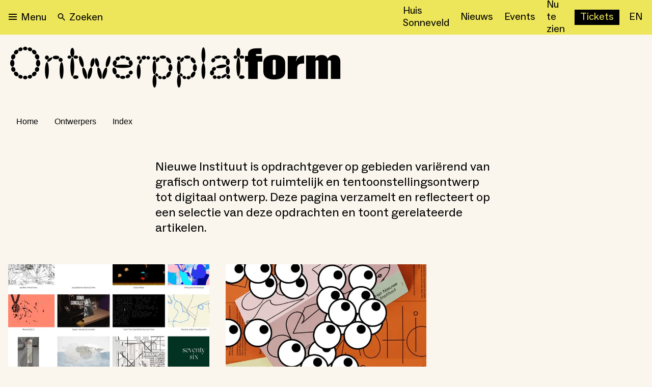

--- FILE ---
content_type: application/javascript; charset=utf-8
request_url: https://nieuweinstituut.nl/_next/static/chunks/pages/projects/%5Bslug%5D-7a9c646da1dd436a.js
body_size: 2165
content:
(self.webpackChunk_N_E=self.webpackChunk_N_E||[]).push([[445],{2013:function(t,e,l){(window.__NEXT_P=window.__NEXT_P||[]).push(["/projects/[slug]",function(){return l(1140)}])},8507:function(t,e,l){"use strict";l.d(e,{B:function(){return c}});var i=l(5893),n=l(7747),a=l(2757),o=l(3717),s=l(2696),d=l(3570),r=l(4912);l(7294);var u=l(7361);let c=t=>{let{logos:e,includeInCrawlers:l}=t,{translate:c}=(0,d.$)();return(null==e?void 0:e.length)===0?null:(0,i.jsxs)(s.Uq,{width:"100%",pb:"l",pt:"l",justifyContent:"center",children:[(0,i.jsx)(n.xu,{justifyContent:"center",display:"flex",marginBottom:"m",children:(0,i.jsx)(a.X,{as:"h4",size:"impactH4",children:c({id:"uY2lnU"})})}),(0,i.jsx)(o.k,{justifyContent:"center",flexWrap:"wrap",children:null==e?void 0:e.map((t,e)=>{var a,o,s,d,c,v;let b=null===(s=t.logoImage)||void 0===s?void 0:null===(o=s.data)||void 0===o?void 0:null===(a=o.attributes)||void 0===a?void 0:a.url,m=(0,r.i)(60,null===(c=t.logoImage)||void 0===c?void 0:null===(d=c.data)||void 0===d?void 0:d.attributes);return b?(0,i.jsx)(n.xu,{p:4,children:(0,i.jsx)(u.d,{includeInCrawlers:l,src:b,alt:null!==(v=t.logoAlt)&&void 0!==v?v:"",height:m.height,width:m.width})},"".concat(e,"-").concat(t.id)):null})})]})}},2138:function(t,e,l){"use strict";l.d(e,{k:function(){return c}});var i=l(5893),n=l(3717),a=l(7747),o=l(3108),s=l(2696),d=l(1664),r=l.n(d),u=l(3525);let c=t=>{let{links:e,includeInCrawlers:l}=t;return(0,i.jsx)(s.Uq,{display:"flex",justifyContent:"flex-start",pb:"6",px:"0",as:"div",children:(0,i.jsx)(n.k,{maxW:"100%",direction:{base:"column",tablet:"row"},flexWrap:"wrap",children:e.map((t,e)=>(0,i.jsx)(a.xu,{children:(0,i.jsx)(o.z,{href:t.url,fontFamily:"bodyStyles.label",borderBottom:{base:"solid 1px black",tablet:"unset"},fontSize:"bodyStyles.label",variant:"navBar",as:r(),_hover:{borderBottom:"none",backgroundColor:"black",color:"mainBrand.warmGrey"},children:(0,i.jsx)("span",{...(0,u.O)(l),children:t.label})})},"projects-menu-link-".concat(e)))})})}},9093:function(t,e,l){"use strict";l.d(e,{n:function(){return o}});var i=l(2709);let n={home:"Home"},a={home:"Home"};function o(t){let{locale:e,slug:l,sectionsData:o,sectionsToInclude:s}=t,d=e===i.RZ.en?n.home:a.home,r=[];if(r.push({url:"/projects/".concat(l),label:d,openInNewTab:!1,id:null}),s&&o){let t=o.reduce((t,e)=>{if(e.id){var i,n,a;t[e.id]={id:e.id,url:"/projects/".concat(l,"/").concat(null==e?void 0:null===(i=e.attributes)||void 0===i?void 0:i.slug),openInNewTab:!1,label:null!==(a=null===(n=e.attributes)||void 0===n?void 0:n.title)&&void 0!==a?a:""}}return t},{});s.forEach(e=>{if(e.sectionId in t){var l;r.push({...t[e.sectionId],label:null!==(l=e.title)&&void 0!==l?l:t[e.sectionId].label})}})}return r}},1140:function(t,e,l){"use strict";l.r(e),l.d(e,{__N_SSG:function(){return h},default:function(){return g}});var i=l(5893),n=l(7533),a=l(6123),o=l(5178),s=l(4557),d=l(4527),r=l(8507),u=l(2138),c=l(9093),v=l(1808),b=l(4278),m=l(2696),p=l(8945),x=l(9008),f=l.n(x),j=l(7294),h=!0;function g(t){var e,l,x,h,g,w,I,C,N,_,y,k,D,M,T,B,S,E,U,Y,q,F,G,O,P,z;let{projectQuery:A,locale:H,featuredGrids:W,muxBlurImages:X}=t,$=(0,b.$)(),{project:R,projectMenu:V,relatedItems:Z}=(0,j.useMemo)(()=>(function(t,e){var l,i,n,a,o,s,d;if(!(null==t?void 0:t.projects)||(null==t?void 0:null===(l=t.projects)||void 0===l?void 0:l.data.length)===0)return{};let r=null==t?void 0:null===(i=t.projects)||void 0===i?void 0:i.data[0],u=r?(0,v.O)(r,"project"):null,b=r?(0,v.o)(r):null,m=(0,c.n)({slug:null===(n=r.attributes)||void 0===n?void 0:n.slug,sectionsData:null!==(d=null===(o=r.attributes)||void 0===o?void 0:null===(a=o.sections)||void 0===a?void 0:a.data)&&void 0!==d?d:[],sectionsToInclude:null===(s=r.attributes)||void 0===s?void 0:s.projectMenuContent,locale:e});return{project:r,headerProps:u,projectMenu:m,relatedItems:b}})(A,H),[A,H]),J=null==R?void 0:null===(e=R.attributes)||void 0===e?void 0:e.startDate,K=null==R?void 0:null===(l=R.attributes)||void 0===l?void 0:l.endDate;return R?(0,i.jsxs)(i.Fragment,{children:[(0,i.jsxs)(f(),{children:[R.attributes&&R.attributes.startDate&&(0,i.jsx)("meta",{className:"elastic",name:"start_date",content:R.attributes.startDate}),R.attributes&&R.attributes.endDate&&(0,i.jsx)("meta",{className:"elastic",name:"end_date",content:R.attributes.endDate}),(null===(x=R.attributes)||void 0===x?void 0:x.preface)&&(0,i.jsx)("meta",{className:"elastic",name:"meta_preface",content:null===(h=R.attributes)||void 0===h?void 0:h.preface}),(null===(g=R.attributes)||void 0===g?void 0:g.slug)&&(0,i.jsx)("meta",{className:"elastic",name:"meta_slug",content:null===(w=R.attributes)||void 0===w?void 0:w.slug})]}),(0,i.jsx)(m.Uq,{className:"pt-4",children:(0,i.jsx)(o.G,{includeInCrawlers:!0,content:null===(I=R.attributes)||void 0===I?void 0:I.title,type:"mixed"})}),(0,i.jsx)("div",{className:"mt-4 flex w-full flex-col pt-4",children:(0,i.jsxs)(m.Uq,{className:"w-full pb-4",children:[J&&K&&(0,i.jsx)("div",{className:"pb-4 pl-4",children:(0,i.jsx)(a.V,{includeInCrawlers:!0,dates:{startDate:J,endDate:K},formatType:"DD-MM-YYYY",fullDates:!0})}),(null===(C=R.attributes)||void 0===C?void 0:C.projectMenuContent)&&(0,i.jsx)(u.k,{includeInCrawlers:!0,links:V})]})}),(null===(N=R.attributes)||void 0===N?void 0:N.headerImage)&&(0,i.jsx)("div",{className:"w-full",children:(0,i.jsx)(s.C,{includeInCrawlersName:"header-image",includeInCrawlers:!0,image:null===(_=R.attributes.headerImage.data)||void 0===_?void 0:_.attributes,caption:R.attributes.headerImageCaptionText,imageAlt:R.attributes.headerImageAlt})}),(0,i.jsx)("div",{className:"flex flex-col items-center",children:(0,i.jsx)(n.M.Desktop,{includeInCrawlers:!0,tags:null===(k=R.attributes)||void 0===k?void 0:null===(y=k.tags)||void 0===y?void 0:y.data,topics:null===(M=R.attributes)||void 0===M?void 0:null===(D=M.topics)||void 0===D?void 0:D.data,disciplines:null===(B=R.attributes)||void 0===B?void 0:null===(T=B.disciplines)||void 0===T?void 0:T.data,children:(0,i.jsx)(p.D,{includeInCrawlers:!0,content:null===(S=R.attributes)||void 0===S?void 0:S.preface,id:"Preface-data",baseTextStyle:"bodyStyles.introduction"})})}),(0,i.jsx)(d.x,{includeInCrawlers:!0,components:null!==(z=null==R?void 0:null===(E=R.attributes)||void 0===E?void 0:E.components)&&void 0!==z?z:[],data:{muxBlurImages:X,relatedItems:null!=Z?Z:[],featuredGrids:W,fullUrl:$,locale:H,collectionGridFolder:"/pages"}}),(0,i.jsx)(n.M.Mobile,{includeInCrawlers:!0,tags:null===(Y=R.attributes)||void 0===Y?void 0:null===(U=Y.tags)||void 0===U?void 0:U.data,topics:null===(F=R.attributes)||void 0===F?void 0:null===(q=F.topics)||void 0===q?void 0:q.data,disciplines:null===(O=R.attributes)||void 0===O?void 0:null===(G=O.disciplines)||void 0===G?void 0:G.data}),(0,i.jsx)("div",{className:"mt-auto",children:(0,i.jsx)(r.B,{includeInCrawlers:!0,logos:null===(P=R.attributes)||void 0===P?void 0:P.projectPartners})})]}):(0,i.jsx)(i.Fragment,{})}}},function(t){t.O(0,[120,675,877,26,527,962,378,888,774,179],function(){return t(t.s=2013)}),_N_E=t.O()}]);

--- FILE ---
content_type: image/svg+xml
request_url: https://nieuweinstituut.nl/visuals/tudelft.svg
body_size: 2177
content:
<svg id="root" xmlns="http://www.w3.org/2000/svg" viewBox="0 0 77 52"><title>tudelft</title><path d="M29.6998,21.044v9.302c-0.03466,3.54955-2.63561,5.66925-6.9578,5.66925s-6.92314-2.11971-6.95869-5.67015V21.044h3.9081v9.09711a2.88778,2.88778,0,0,0,3.05059,3.172,2.88733,2.88733,0,0,0,3.04881-3.172V21.044h3.909Z" /><polygon points="13.689 21.045 13.689 23.75 9.115 23.75 9.115 35.71 5.205 35.71 5.205 23.75 0.632 23.75 0.632 21.045 13.689 21.045" /><path d="M4.79745,18.136l-0.02577-.12437c-0.75-3.44128,1.05655-6.1739,5.37252-8.1245A18.492,18.492,0,0,1,13.121,8.94228c1.77188-.45633,3.60419-0.927,4.87312-2.20561l0.28347-.47512c0.11641,0.01879.11019,0.2559-.02221,0.6156-0.28436.77129-1.36757,1.53363-2.51387,2.34072-1.436,1.01109-2.92085,2.05618-2.92174,3.23369a1.433,1.433,0,0,0,.51184,1.23389,1.81833,1.81833,0,0,0,1.62082.12974,4.39051,4.39051,0,0,0,1.46-.884l0.088-.08142a0.60258,0.60258,0,0,1,.207-0.15748,0.3738,0.3738,0,0,1-.04443.32659c-0.79086,2.76483-3.6584,6.69466-6.99423,6.9103l-0.45586-.00268a1.00284,1.00284,0,0,1,.3741-0.19864l0.5927-.31675a5.2682,5.2682,0,0,0,2.026-3.835,0.82031,0.82031,0,0,0-.08353-0.714c-0.16173-.05637-0.25592.11811-0.40076,0.38207a2.6205,2.6205,0,0,1-2.03225,1.36094,0.97,0.97,0,0,1-.84951-0.69076c-0.25681-.62276.15817-1.23031,0.63713-1.93181a5.62236,5.62236,0,0,0,.96236-1.90138l0.04088-.53686-0.12263-.00984a0.813,0.813,0,0,0-.48163.50286,7.34542,7.34542,0,0,1-2.01092,1.92644c-1.364,1.02809-2.776,2.09107-2.752,4.0533a2.755,2.755,0,0,1-.08086.9914,3.6713,3.6713,0,0,1-.23459-0.8724" /><path d="M47.86027,30.71826c0-2.64046,1.22717-5.46346,4.67052-5.46346,2.7298,0,4.42616,1.83428,4.42616,4.78612v0.87956H49.66237v0.08769c0,2.39351.99346,3.767,2.72625,3.767a2.22974,2.22974,0,0,0,2.55652-2.09644h1.859c-0.32612,2.117-1.92739,3.34017-4.43682,3.34017-3.92232,0-4.507-3.32049-4.507-5.30061M49.7068,29.649L49.705,29.7376h5.38319V29.64991c0-2.032-.95881-3.15138-2.6987-3.15138-1.74345,0-2.66938,1.58463-2.68271,3.15048" /><rect x="59.48326" y="21.04402" width="1.76744" height="14.66615" /><path d="M65.47781,25.56708h0.08708V23.55116c0-1.76269,1.16674-2.81494,3.11991-2.81494,0,0,1.17918.17627,1.30181,0.19506v1.45221c-0.10131-.00895-0.263-0.01969-0.263-0.01969l-0.63-.0349c-1.14187,0-1.76123.238-1.76123,1.48532V25.568H69.6987v1.18378H67.33233v8.95843H65.56578V26.75086H63.56641V25.56708h1.9114Z" /><path d="M74.50962,22.78345v2.78363h2.36814v1.18378H74.50962V33.5171a1.19254,1.19254,0,0,0,1.35158,1.17573s0.76153-.09216.93481-0.11274v1.32247c-0.12974.01253-1.2405,0.11453-1.2405,0.11453-2.81333,0-2.81333-1.26431-2.81333-2.60378V26.75086H70.9854V25.568c0.15818,0,1.75678.00089,1.75678,0.00089v-2.2244c0.10752-.0349,1.57373-0.49928,1.76744-0.561" /><path d="M35.91472,22.63582h-0.0862V34.11659h3.10568c3.0728,0,4.906-2.14387,4.906-5.739s-1.8332-5.74173-4.906-5.74173H35.91472Zm3.0186-1.59179c6.382,0,6.87694,5.61288,6.87694,7.33352,0,1.71975-.49584,7.33174-6.87694,7.33174H33.95623V21.044h4.97709Z" /><path d="M22.742,33.2254a2.81044,2.81044,0,0,0,2.96173-3.08427v-9.183h4.08315v9.3897c-0.04088,4.132-3.32873,5.756-7.04488,5.756-3.717,0-7.00578-1.62311-7.04577-5.756v-9.3897h4.084V30.142A2.8093,2.8093,0,0,0,22.742,33.2254" /><polygon points="5.118 35.797 9.202 35.797 9.202 23.837 13.776 23.837 13.776 20.958 0.545 20.958 0.545 23.837 5.118 23.837 5.118 35.797" /><path d="M14.9258,13.73108c-0.99613.315-2.02247,0.06263-2.0198-1.27862,0.00178-2.04455,4.77-3.758,5.43028-5.54488,0.16439-.44559.17328-0.81156-0.03643-0.80171a4.903,4.903,0,0,0-.367.56907c-1.97626,1.99-5.28544,1.98639-7.826,3.13169-1.66525.7534-6.54548,3.06548-5.4214,8.22292a2.49472,2.49472,0,0,0,.34745,1.06567,1.34241,1.34241,0,0,0,.16706-1.08c-0.03732-3.07174,3.57309-3.928,4.74961-5.935,0.1404-.24069.383-0.57713,0.44075-0.42144a0.81548,0.81548,0,0,1-.03732.40086c-0.36788,1.64906-2.08023,2.70757-1.59505,3.886,0.62825,1.53095,2.44456.39012,3.00172-.59323,0.15017-.272.2337-0.44381,0.33323-0.40891a0.90033,0.90033,0,0,1,.02577.6156,5.16557,5.16557,0,0,1-1.99315,3.78219c-0.41231.32212-1.06189,0.391-.97747,0.63887a0.88007,0.88007,0,0,0,.52517.0349c3.43358-.221,6.30734-4.30026,7.0671-6.96309a0.39954,0.39954,0,0,0,.01955-0.42949c-0.10308-.07963-0.25414.10469-0.407,0.24248a4.28241,4.28241,0,0,1-1.4271.86614" /><path d="M57.044,31.00727V30.04c0-2.857-1.60661-4.87291-4.51413-4.87291-3.2443,0-4.75761,2.52951-4.75761,5.55115,0,3.044,1.308,5.3874,4.595,5.3874,2.45078,0,4.24754-1.17215,4.55411-3.51555H54.88027a2.15993,2.15993,0,0,1-2.49254,2.09644c-1.98071,0-2.63917-1.77522-2.63917-3.67929H57.044Zm-7.25015-1.35736c0.01422-1.60969.981-3.06369,2.59474-3.06369,1.87763,0,2.61162,1.29473,2.61162,3.06369H49.79388Z" /><rect x="59.39618" y="20.95723" width="1.94072" height="14.84063" /><path d="M67.41853,35.797V26.83854h2.36636V25.47939H67.41853V23.81333c0-1.19273.57137-1.39763,1.675-1.39763,0.32434,0,.65223.04205,0.97924,0.05995V20.85433a6.26147,6.26147,0,0,0-1.388-.2058c-1.83676,0-3.2061.927-3.2061,2.90263v1.92823H63.47933v1.35915H65.4787V35.797h1.93983Z" /><path d="M70.90009,25.47939v1.35915h1.75678V33.4142c0,1.37258.01866,2.69146,2.9013,2.69146a7.56161,7.56161,0,0,0,1.32669-.12258V34.48166a4.717,4.717,0,0,1-1.0219.12437,1.108,1.108,0,0,1-1.26538-1.08983V26.83854h2.36815V25.47939H74.59759V22.66355l-1.94072.6165v2.20113l-1.75678-.00179h0Z" /><path d="M35.91472,22.7235h3.0186c3.40692,0,4.8207,2.58857,4.8207,5.65494,0,3.06548-1.41378,5.65046-4.8207,5.65046h-3.0186V22.7235h0ZM33.87,35.797h5.06328c6.3029,0,6.96491-5.37219,6.96491-7.41853,0-2.04723-.662-7.42121-6.96491-7.42121H33.87V35.797h0Z" /></svg>
